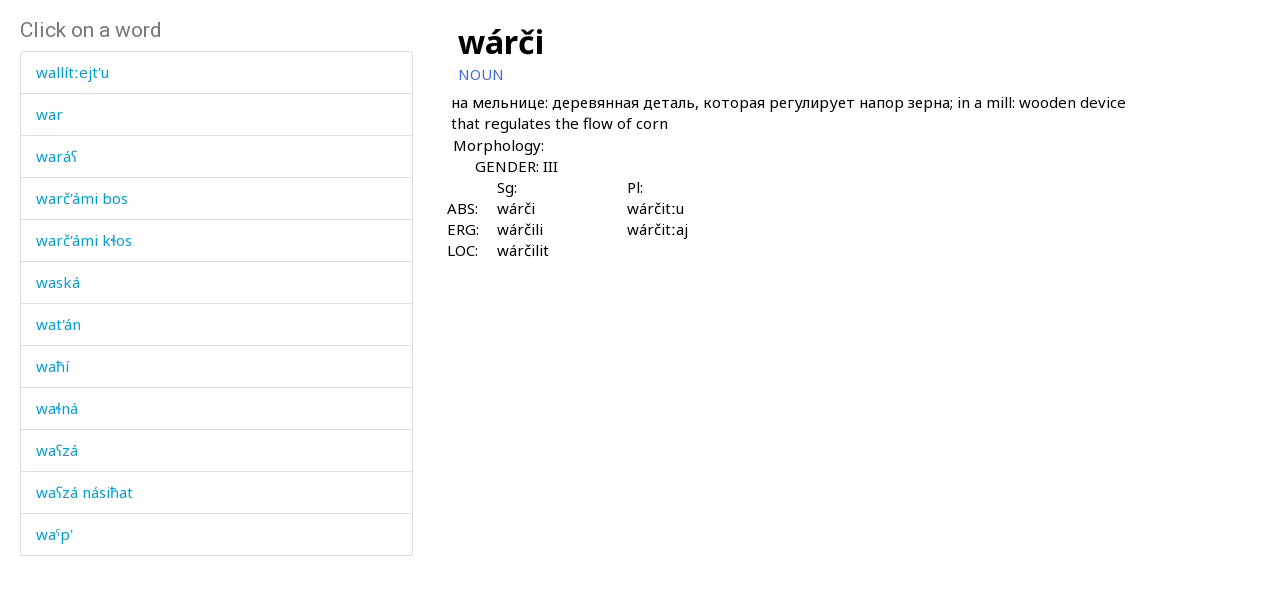

--- FILE ---
content_type: text/html; charset=utf-8
request_url: https://www.smg.surrey.ac.uk/archi-dictionary/lexeme/?lr=3355
body_size: 15341
content:


<!DOCTYPE html>
<!--[if lt IE 7]>      <html class="no-js ie6"> <![endif]-->
<!--[if IE 7]>         <html class="no-js ie7"> <![endif]-->
<!--[if IE 8]>         <html class="no-js ie8"> <![endif]-->
<!--[if gt IE 8]><!-->
<html class="no-js">
<!--<![endif]-->
<head><meta charset="utf-8" /><meta http-equiv="X-UA-Compatible" content="IE=Edge,chrome=1" /><link href="/favicon.ico" rel="icon" /><title>
	Lexeme - Surrey Morphology Group
</title><meta name="viewport" content="width=device-width, initial-scale=1" /><link rel='canonical' href='/archi-dictionary/lexeme/' /><link href="//fonts.googleapis.com/css?family=Roboto:400,300,700,900,500" rel="stylesheet" type="text/css" /><link href="//fonts.googleapis.com/css?family=Noto+Sans:400,700" rel="stylesheet" type="text/css" /><link rel="stylesheet" href="../../assets/css/style.min.css" />
    <link rel="stylesheet" href="/assets/css/db-style.min.css">

    <script type="text/javascript" src="/assets/scripts/libs/modernizr-2.6.2.min.js"> </script>
</head>
<body>
    
        <section class="content db">
            
            <div class="db" style="padding: 20px">
                <form method="post" action="/archi-dictionary/lexeme/?lr=3355" id="form1">
<div class="aspNetHidden">
<input type="hidden" name="__VIEWSTATE" id="__VIEWSTATE" value="U5q0LXVsaSzBDBVTUKUUQgF/6j5ID6ANTKx7485RzFqHMTEbCsd8qqXS7f8V01J1Yo3zUZq/9VkrcTQEFpZ+Q4ali7XiDM6/YUJM/monPSBwsjown5pxXzXgD5Ep59Gi" />
</div>

<script type="text/javascript">
//<![CDATA[
var theForm = document.forms['form1'];
if (!theForm) {
    theForm = document.form1;
}
function __doPostBack(eventTarget, eventArgument) {
    if (!theForm.onsubmit || (theForm.onsubmit() != false)) {
        theForm.__EVENTTARGET.value = eventTarget;
        theForm.__EVENTARGUMENT.value = eventArgument;
        theForm.submit();
    }
}
//]]>
</script>


<script src="/WebResource.axd?d=pynGkmcFUV13He1Qd6_TZBbqf2SB27EcG7IZl5oosjUeL0eCJ9Vj7bkXqcRGOLUYNGSGhIs61Ju_3jruuGsA-Q2&amp;t=638942246805310136" type="text/javascript"></script>

                    
                    
                    


<script type="text/javascript">
    soundout = new Image();
    soundout.src = "/archi/images/audioblue.gif";

    soundover = new Image();
    soundover.src = "/archi/images/audiored.gif";

    imageout = new Image();
    imageout.src = "/archi/images/imageblue.gif";

    imageover = new Image();
    imageover.src = "/archi/images/imagered.gif";

    function show(imgName, imgUrl) {
        if (document.images && imgUrl)
            document[imgName].src = imgUrl.src;
    }
</script>
<div id="archi" data-db-group-name="archi" data-lexeme>
    <div class="row">
        <div class="col-sm-4">
            

<div id="words">
    <h2>Click on a word</h2>
    <div class="scroll-container">
        <ul id="litWordList" class="list-group"><li class="list-group-item"><a href="https://www.smg.surrey.ac.uk/archi-dictionary/lexeme/?LE=4455">walli&#769;t&#720;ejt'u</a></li><li class="list-group-item"><a href="https://www.smg.surrey.ac.uk/archi-dictionary/lexeme/?LE=3913">war</a></li><li class="list-group-item"><a href="https://www.smg.surrey.ac.uk/archi-dictionary/lexeme/?LE=4550">wara&#769;&#661;</a></li><li class="list-group-item"><a href="https://www.smg.surrey.ac.uk/archi-dictionary/lexeme/?LE=4177">war&#269;'a&#769;mi bos</a></li><li class="list-group-item"><a href="https://www.smg.surrey.ac.uk/archi-dictionary/lexeme/?LE=4178">war&#269;'a&#769;mi k&#620;os</a></li><li class="list-group-item"><a href="https://www.smg.surrey.ac.uk/archi-dictionary/lexeme/?LE=4472">waska&#769;</a></li><li class="list-group-item"><a href="https://www.smg.surrey.ac.uk/archi-dictionary/lexeme/?LE=4171">wat'a&#769;n</a></li><li class="list-group-item"><a href="https://www.smg.surrey.ac.uk/archi-dictionary/lexeme/?LE=3750">wa&#295;i&#769;</a></li><li class="list-group-item"><a href="https://www.smg.surrey.ac.uk/archi-dictionary/lexeme/?LE=3916">wa&#620;na&#769;</a></li><li class="list-group-item"><a href="https://www.smg.surrey.ac.uk/archi-dictionary/lexeme/?LE=4553">wa&#661;za&#769;</a></li><li class="list-group-item"><a href="https://www.smg.surrey.ac.uk/archi-dictionary/lexeme/?LE=4554">wa&#661;za&#769; na&#769;si&#295;at</a></li><li class="list-group-item"><a href="https://www.smg.surrey.ac.uk/archi-dictionary/lexeme/?LE=4173">wa&#740;p'</a></li><li class="list-group-item"><a href="https://www.smg.surrey.ac.uk/archi-dictionary/lexeme/?LE=4790">wa&#769;b&#695;o-wa&#769;djo&#720;</a></li><li class="list-group-item"><a href="https://www.smg.surrey.ac.uk/archi-dictionary/lexeme/?LE=3751">wa&#769;k'bos</a></li><li class="list-group-item"><a href="https://www.smg.surrey.ac.uk/archi-dictionary/lexeme/?LE=3753">wa&#769;n&#601;ra</a></li><li class="list-group-item"><a href="https://www.smg.surrey.ac.uk/archi-dictionary/lexeme/?LE=4473">wa&#769;n&#601;rat&#720;u</a></li><li class="list-group-item"><a href="https://www.smg.surrey.ac.uk/archi-dictionary/lexeme/?LE=4474">wa&#769;n&#601;ti</a></li><li class="list-group-item"><a href="https://www.smg.surrey.ac.uk/archi-dictionary/lexeme/?LE=3754">wa&#769;q'mu</a></li><li class="list-group-item"><a href="https://www.smg.surrey.ac.uk/archi-dictionary/lexeme/?LE=3914">wa&#769;rti</a></li><li class="list-group-item"><a href="https://www.smg.surrey.ac.uk/archi-dictionary/lexeme/?LE=4549">wa&#769;rt&#720;u</a></li><li class="list-group-item"><a href="https://www.smg.surrey.ac.uk/archi-dictionary/lexeme/?LE=3355">wa&#769;r&#269;i</a></li><li class="list-group-item"><a href="https://www.smg.surrey.ac.uk/archi-dictionary/lexeme/?LE=4972">wa&#769;r&#967;&#740;bos</a></li><li class="list-group-item"><a href="https://www.smg.surrey.ac.uk/archi-dictionary/lexeme/?LE=2511">wa&#769;sbos</a></li><li class="list-group-item"><a href="https://www.smg.surrey.ac.uk/archi-dictionary/lexeme/?LE=4552">wa&#769;zlin</a></li><li class="list-group-item"><a href="https://www.smg.surrey.ac.uk/archi-dictionary/lexeme/?LE=3301">wa&#769;&#269;'pic'</a></li><li class="list-group-item"><a href="https://www.smg.surrey.ac.uk/archi-dictionary/lexeme/?LE=4551">wa&#769;&#620;bot&#720;ut</a></li><li class="list-group-item"><a href="https://www.smg.surrey.ac.uk/archi-dictionary/lexeme/?LE=4172">wa&#769;&#740;p'bos</a></li><li class="list-group-item"><a href="https://www.smg.surrey.ac.uk/archi-dictionary/lexeme/?LE=3917">wa&#769;&#740;rt'i</a></li><li class="list-group-item"><a href="https://www.smg.surrey.ac.uk/archi-dictionary/lexeme/?LE=4470">wa&#769;&#740;rtbos</a></li><li class="list-group-item"><a href="https://www.smg.surrey.ac.uk/archi-dictionary/lexeme/?LE=2448">we&#769;&#740;l&#269;'bos</a></li><li class="list-group-item"><a href="https://www.smg.surrey.ac.uk/archi-dictionary/lexeme/?LE=4973">we&#769;&#740;&#382;bos</a></li><li class="list-group-item"><a href="https://www.smg.surrey.ac.uk/archi-dictionary/lexeme/?LE=3918">wic'</a></li><li class="list-group-item"><a href="https://www.smg.surrey.ac.uk/archi-dictionary/lexeme/?LE=3919">wiki&#769;l</a></li><li class="list-group-item"><a href="https://www.smg.surrey.ac.uk/archi-dictionary/lexeme/?LE=3920">wik&#620;</a></li><li class="list-group-item"><a href="https://www.smg.surrey.ac.uk/archi-dictionary/lexeme/?LE=2284">wik&#620;</a></li><li class="list-group-item"><a href="https://www.smg.surrey.ac.uk/archi-dictionary/lexeme/?LE=3752">wik&#620;'a&#769;d</a></li><li class="list-group-item"><a href="https://www.smg.surrey.ac.uk/archi-dictionary/lexeme/?LE=5049">wik&#620;a&#769;n</a></li><li class="list-group-item"><a href="https://www.smg.surrey.ac.uk/archi-dictionary/lexeme/?LE=4176">wird</a></li><li class="list-group-item"><a href="https://www.smg.surrey.ac.uk/archi-dictionary/lexeme/?LE=4471">wirdi&#353;ke&#769;s</a></li><li class="list-group-item"><a href="https://www.smg.surrey.ac.uk/archi-dictionary/lexeme/?LE=3923">wiri&#769;s</a></li><li class="list-group-item"><a href="https://www.smg.surrey.ac.uk/archi-dictionary/lexeme/?LE=4612">wisi&#769;kat</a></li><li class="list-group-item"><a href="https://www.smg.surrey.ac.uk/archi-dictionary/lexeme/?LE=3636">wi&#769;jterap kes</a></li><li class="list-group-item"><a href="https://www.smg.surrey.ac.uk/archi-dictionary/lexeme/?LE=3637">wi&#769;jteraplit a&#769;tis</a></li><li class="list-group-item"><a href="https://www.smg.surrey.ac.uk/archi-dictionary/lexeme/?LE=3635">wi&#769;jt&#601;raplit</a></li><li class="list-group-item"><a href="https://www.smg.surrey.ac.uk/archi-dictionary/lexeme/?LE=3921">wi&#769;k&#620;at'u</a></li><li class="list-group-item"><a href="https://www.smg.surrey.ac.uk/archi-dictionary/lexeme/?LE=3922">wi&#769;nisi</a></li><li class="list-group-item"><a href="https://www.smg.surrey.ac.uk/archi-dictionary/lexeme/?LE=4611">wi&#769;rq'bos</a></li><li class="list-group-item"><a href="https://www.smg.surrey.ac.uk/archi-dictionary/lexeme/?LE=3924">wi&#769;&#353;du</a></li><li class="list-group-item"><a href="https://www.smg.surrey.ac.uk/archi-dictionary/lexeme/?LE=5048">wi&#769;&#720;c'an</a></li><li class="list-group-item"><a href="https://www.smg.surrey.ac.uk/archi-dictionary/lexeme/?LE=3931">wi&#769;&#720;c'at'u</a></li><li class="list-group-item"><a href="https://www.smg.surrey.ac.uk/archi-dictionary/lexeme/?LE=2516">wi&#769;&#740;jlinnu</a></li><li class="list-group-item"><a href="https://www.smg.surrey.ac.uk/archi-dictionary/lexeme/?LE=3928">wi&#769;&#967;di&#353;</a></li><li class="list-group-item"><a href="https://www.smg.surrey.ac.uk/archi-dictionary/lexeme/?LE=4469">wi&#769;&#967;du</a></li><li class="list-group-item"><a href="https://www.smg.surrey.ac.uk/archi-dictionary/lexeme/?LE=3930">wi&#769;&#967;kul</a></li><li class="list-group-item"><a href="https://www.smg.surrey.ac.uk/archi-dictionary/lexeme/?LE=3925">wi&#967;</a></li><li class="list-group-item"><a href="https://www.smg.surrey.ac.uk/archi-dictionary/lexeme/?LE=3929">wi&#967; ke&#769;s</a></li><li class="list-group-item"><a href="https://www.smg.surrey.ac.uk/archi-dictionary/lexeme/?LE=3927">wi&#967;a&#769;s</a></li><li class="list-group-item"><a href="https://www.smg.surrey.ac.uk/archi-dictionary/lexeme/?LE=4174">wu&#769;pbos</a></li><li class="list-group-item"><a href="https://www.smg.surrey.ac.uk/archi-dictionary/lexeme/?LE=4477">zaga&#769;r abas</a></li><li class="list-group-item"><a href="https://www.smg.surrey.ac.uk/archi-dictionary/lexeme/?LE=4191">zahla&#769;</a></li><li class="list-group-item"><a href="https://www.smg.surrey.ac.uk/archi-dictionary/lexeme/?LE=3325">zaka&#769;t</a></li><li class="list-group-item"><a href="https://www.smg.surrey.ac.uk/archi-dictionary/lexeme/?LE=4775">zaks</a></li><li class="list-group-item"><a href="https://www.smg.surrey.ac.uk/archi-dictionary/lexeme/?LE=4776">zama-zama&#769;namat&#720;i&#353;</a></li><li class="list-group-item"><a href="https://www.smg.surrey.ac.uk/archi-dictionary/lexeme/?LE=3431">zama&#769;&#720;n</a></li><li class="list-group-item"><a href="https://www.smg.surrey.ac.uk/archi-dictionary/lexeme/?LE=4777">zamha&#769;r</a></li><li class="list-group-item"><a href="https://www.smg.surrey.ac.uk/archi-dictionary/lexeme/?LE=3785">zana&#769;zi</a></li><li class="list-group-item"><a href="https://www.smg.surrey.ac.uk/archi-dictionary/lexeme/?LE=3432">zang</a></li><li class="list-group-item"><a href="https://www.smg.surrey.ac.uk/archi-dictionary/lexeme/?LE=4194">zanga&#769;l</a></li><li class="list-group-item"><a href="https://www.smg.surrey.ac.uk/archi-dictionary/lexeme/?LE=2461">zanna&#769;k</a></li><li class="list-group-item"><a href="https://www.smg.surrey.ac.uk/archi-dictionary/lexeme/?LE=4806">zap'a&#769;s</a></li><li class="list-group-item"><a href="https://www.smg.surrey.ac.uk/archi-dictionary/lexeme/?LE=4807">zap'a&#769;zlinnut</a></li></ul>
    </div>
</div>

        </div>
        <div class="col-sm-7 lexeme-body">
            <table class='no-border'>
<tr>
<td class="C1"></td>
<td class="C2"></td>
<td class="C3"></td>
<td class="C4"></td>
<td class="C5"></td>
<td class="C6"></td>
</tr>
<tr>
<td colspan="6"><span class="Ln">wa&#769;r&#269;i</span></td>
</tr>
<tr>
<td colspan="6"><span class="Wc">NOUN</span></td>
</tr>
<tr class="G">
<td colspan="2"></td>
<td colspan="4">&#1085;&#1072; &#1084;&#1077;&#1083;&#1100;&#1085;&#1080;&#1094;&#1077;: &#1076;&#1077;&#1088;&#1077;&#1074;&#1103;&#1085;&#1085;&#1072;&#1103; &#1076;&#1077;&#1090;&#1072;&#1083;&#1100;, &#1082;&#1086;&#1090;&#1086;&#1088;&#1072;&#1103; &#1088;&#1077;&#1075;&#1091;&#1083;&#1080;&#1088;&#1091;&#1077;&#1090; &#1085;&#1072;&#1087;&#1086;&#1088; &#1079;&#1077;&#1088;&#1085;&#1072;; in a mill: wooden device that regulates the flow of corn
</td>
</tr>
<tr class="Mgp">
<td colspan="6">&nbsp;</td>
</tr>
<tr>
<td></td>
<td colspan="5"><span class="Mh">Morphology:</span></td>
</tr>
<tr>
<td></td>
<td colspan="4"><span class="Gh">GENDER: III</span></td>
</tr>
<tr>
<td colspan="3"></td>
<td><span class="Sph">Sg:</span></td>
<td><span class="Sph">Pl:</span></td>
</tr>
<tr>
<td colspan="2"></td>
<td><span class="Aelh">ABS:
</span></td>
<td><span class="Me">wa&#769;r&#269;i 
</span></td>
<td><span class="Me">wa&#769;r&#269;it&#720;u
</span></td>
</tr>
<tr>
<td colspan="2"></td>
<td><span class="Aelh">ERG:
</span></td>
<td><span class="Me">wa&#769;r&#269;ili 
</span></td>
<td><span class="Me">wa&#769;r&#269;it&#720;aj
</span></td>
</tr>
<tr>
<td colspan="2"></td>
<td><span class="Aelh">LOC:
</span></td>
<td><span class="Me">wa&#769;r&#269;ilit 
</span></td>
<td><span class="Me"></span></td>
</tr>
</table>

        </div>
    </div>
</div>



                
<div class="aspNetHidden">

	<input type="hidden" name="__VIEWSTATEGENERATOR" id="__VIEWSTATEGENERATOR" value="CA0B0334" />
	<input type="hidden" name="__SCROLLPOSITIONX" id="__SCROLLPOSITIONX" value="0" />
	<input type="hidden" name="__SCROLLPOSITIONY" id="__SCROLLPOSITIONY" value="0" />
	<input type="hidden" name="__EVENTTARGET" id="__EVENTTARGET" value="" />
	<input type="hidden" name="__EVENTARGUMENT" id="__EVENTARGUMENT" value="" />
</div>

<script type="text/javascript">
//<![CDATA[

theForm.oldSubmit = theForm.submit;
theForm.submit = WebForm_SaveScrollPositionSubmit;

theForm.oldOnSubmit = theForm.onsubmit;
theForm.onsubmit = WebForm_SaveScrollPositionOnSubmit;
//]]>
</script>
</form>
            </div>
        </section>


    <!-- javascript -->

    <script type="text/javascript" src="//ajax.googleapis.com/ajax/libs/jquery/1.9.1/jquery.min.js"> </script>
    <script type="text/javascript"> window.jQuery || document.write("<script src='/assets/scripts/libs/jquery-1.9.1.min.js'>\x3C/script>") </script>
    <script type="text/javascript" src="/assets/scripts/main/default.min.js"> </script>
    
    <script type="text/javascript" src="//maxcdn.bootstrapcdn.com/bootstrap/3.3.4/js/bootstrap.min.js"></script>
    <script type="text/javascript">window.jQuery || document.write("<script src='/assets/scripts/libs/bootstrap.min.js'>\x3C/script>")</script>
    <script src="/assets/scripts/main/dbs.min.js"></script>

    <!--[if lt IE 7]>
        <p class="browsehappy">You are using an <strong>outdated</strong> browser. Please <a href="http://browsehappy.com/">upgrade your browser</a> to improve your experience.</p>
    <![endif]-->
</body>
</html>